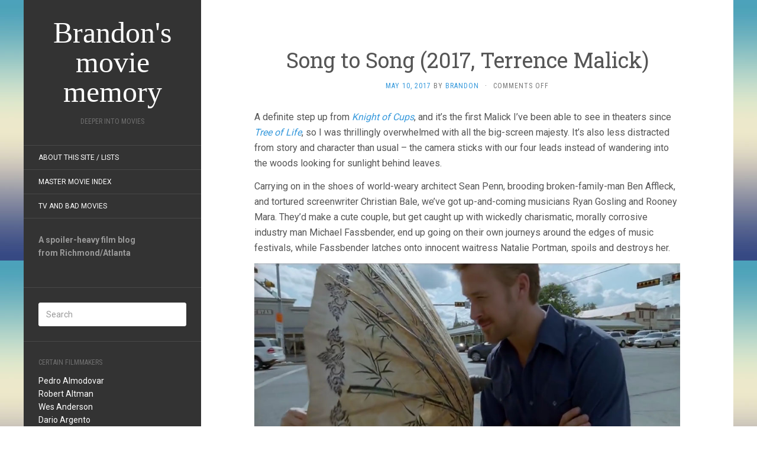

--- FILE ---
content_type: text/html; charset=UTF-8
request_url: https://deeperintomovies.net/journal/archives/11965
body_size: 14815
content:
<!DOCTYPE html> <html lang="en-US"> <head> <meta charset="UTF-8" /> <meta http-equiv="X-UA-Compatible" content="IE=edge"> <meta name="viewport" content="width=device-width, initial-scale=1.0" /> <link rel="profile" href="https://gmpg.org/xfn/11" /> <link rel="pingback" href="https://deeperintomovies.net/journal/xmlrpc.php" /> <title>Song to Song (2017, Terrence Malick) &#8211; Brandon&#039;s movie memory</title> <meta name='robots' content='max-image-preview:large' /> <link rel='dns-prefetch' href='//fonts.googleapis.com' /> <link rel="alternate" type="application/rss+xml" title="Brandon&#039;s movie memory &raquo; Feed" href="https://deeperintomovies.net/journal/feed" /> <link rel="alternate" type="application/rss+xml" title="Brandon&#039;s movie memory &raquo; Comments Feed" href="https://deeperintomovies.net/journal/comments/feed" /> <link rel="alternate" title="oEmbed (JSON)" type="application/json+oembed" href="https://deeperintomovies.net/journal/wp-json/oembed/1.0/embed?url=https%3A%2F%2Fdeeperintomovies.net%2Fjournal%2Farchives%2F11965" /> <link rel="alternate" title="oEmbed (XML)" type="text/xml+oembed" href="https://deeperintomovies.net/journal/wp-json/oembed/1.0/embed?url=https%3A%2F%2Fdeeperintomovies.net%2Fjournal%2Farchives%2F11965&#038;format=xml" /> <style id='wp-img-auto-sizes-contain-inline-css' type='text/css'>
img:is([sizes=auto i],[sizes^="auto," i]){contain-intrinsic-size:3000px 1500px}
/*# sourceURL=wp-img-auto-sizes-contain-inline-css */
</style> <style id='wp-emoji-styles-inline-css' type='text/css'>

	img.wp-smiley, img.emoji {
		display: inline !important;
		border: none !important;
		box-shadow: none !important;
		height: 1em !important;
		width: 1em !important;
		margin: 0 0.07em !important;
		vertical-align: -0.1em !important;
		background: none !important;
		padding: 0 !important;
	}
/*# sourceURL=wp-emoji-styles-inline-css */
</style> <style id='wp-block-library-inline-css' type='text/css'>
:root{--wp-block-synced-color:#7a00df;--wp-block-synced-color--rgb:122,0,223;--wp-bound-block-color:var(--wp-block-synced-color);--wp-editor-canvas-background:#ddd;--wp-admin-theme-color:#007cba;--wp-admin-theme-color--rgb:0,124,186;--wp-admin-theme-color-darker-10:#006ba1;--wp-admin-theme-color-darker-10--rgb:0,107,160.5;--wp-admin-theme-color-darker-20:#005a87;--wp-admin-theme-color-darker-20--rgb:0,90,135;--wp-admin-border-width-focus:2px}@media (min-resolution:192dpi){:root{--wp-admin-border-width-focus:1.5px}}.wp-element-button{cursor:pointer}:root .has-very-light-gray-background-color{background-color:#eee}:root .has-very-dark-gray-background-color{background-color:#313131}:root .has-very-light-gray-color{color:#eee}:root .has-very-dark-gray-color{color:#313131}:root .has-vivid-green-cyan-to-vivid-cyan-blue-gradient-background{background:linear-gradient(135deg,#00d084,#0693e3)}:root .has-purple-crush-gradient-background{background:linear-gradient(135deg,#34e2e4,#4721fb 50%,#ab1dfe)}:root .has-hazy-dawn-gradient-background{background:linear-gradient(135deg,#faaca8,#dad0ec)}:root .has-subdued-olive-gradient-background{background:linear-gradient(135deg,#fafae1,#67a671)}:root .has-atomic-cream-gradient-background{background:linear-gradient(135deg,#fdd79a,#004a59)}:root .has-nightshade-gradient-background{background:linear-gradient(135deg,#330968,#31cdcf)}:root .has-midnight-gradient-background{background:linear-gradient(135deg,#020381,#2874fc)}:root{--wp--preset--font-size--normal:16px;--wp--preset--font-size--huge:42px}.has-regular-font-size{font-size:1em}.has-larger-font-size{font-size:2.625em}.has-normal-font-size{font-size:var(--wp--preset--font-size--normal)}.has-huge-font-size{font-size:var(--wp--preset--font-size--huge)}.has-text-align-center{text-align:center}.has-text-align-left{text-align:left}.has-text-align-right{text-align:right}.has-fit-text{white-space:nowrap!important}#end-resizable-editor-section{display:none}.aligncenter{clear:both}.items-justified-left{justify-content:flex-start}.items-justified-center{justify-content:center}.items-justified-right{justify-content:flex-end}.items-justified-space-between{justify-content:space-between}.screen-reader-text{border:0;clip-path:inset(50%);height:1px;margin:-1px;overflow:hidden;padding:0;position:absolute;width:1px;word-wrap:normal!important}.screen-reader-text:focus{background-color:#ddd;clip-path:none;color:#444;display:block;font-size:1em;height:auto;left:5px;line-height:normal;padding:15px 23px 14px;text-decoration:none;top:5px;width:auto;z-index:100000}html :where(.has-border-color){border-style:solid}html :where([style*=border-top-color]){border-top-style:solid}html :where([style*=border-right-color]){border-right-style:solid}html :where([style*=border-bottom-color]){border-bottom-style:solid}html :where([style*=border-left-color]){border-left-style:solid}html :where([style*=border-width]){border-style:solid}html :where([style*=border-top-width]){border-top-style:solid}html :where([style*=border-right-width]){border-right-style:solid}html :where([style*=border-bottom-width]){border-bottom-style:solid}html :where([style*=border-left-width]){border-left-style:solid}html :where(img[class*=wp-image-]){height:auto;max-width:100%}:where(figure){margin:0 0 1em}html :where(.is-position-sticky){--wp-admin--admin-bar--position-offset:var(--wp-admin--admin-bar--height,0px)}@media screen and (max-width:600px){html :where(.is-position-sticky){--wp-admin--admin-bar--position-offset:0px}}

/*# sourceURL=wp-block-library-inline-css */
</style><style id='global-styles-inline-css' type='text/css'>
:root{--wp--preset--aspect-ratio--square: 1;--wp--preset--aspect-ratio--4-3: 4/3;--wp--preset--aspect-ratio--3-4: 3/4;--wp--preset--aspect-ratio--3-2: 3/2;--wp--preset--aspect-ratio--2-3: 2/3;--wp--preset--aspect-ratio--16-9: 16/9;--wp--preset--aspect-ratio--9-16: 9/16;--wp--preset--color--black: #000000;--wp--preset--color--cyan-bluish-gray: #abb8c3;--wp--preset--color--white: #ffffff;--wp--preset--color--pale-pink: #f78da7;--wp--preset--color--vivid-red: #cf2e2e;--wp--preset--color--luminous-vivid-orange: #ff6900;--wp--preset--color--luminous-vivid-amber: #fcb900;--wp--preset--color--light-green-cyan: #7bdcb5;--wp--preset--color--vivid-green-cyan: #00d084;--wp--preset--color--pale-cyan-blue: #8ed1fc;--wp--preset--color--vivid-cyan-blue: #0693e3;--wp--preset--color--vivid-purple: #9b51e0;--wp--preset--gradient--vivid-cyan-blue-to-vivid-purple: linear-gradient(135deg,rgb(6,147,227) 0%,rgb(155,81,224) 100%);--wp--preset--gradient--light-green-cyan-to-vivid-green-cyan: linear-gradient(135deg,rgb(122,220,180) 0%,rgb(0,208,130) 100%);--wp--preset--gradient--luminous-vivid-amber-to-luminous-vivid-orange: linear-gradient(135deg,rgb(252,185,0) 0%,rgb(255,105,0) 100%);--wp--preset--gradient--luminous-vivid-orange-to-vivid-red: linear-gradient(135deg,rgb(255,105,0) 0%,rgb(207,46,46) 100%);--wp--preset--gradient--very-light-gray-to-cyan-bluish-gray: linear-gradient(135deg,rgb(238,238,238) 0%,rgb(169,184,195) 100%);--wp--preset--gradient--cool-to-warm-spectrum: linear-gradient(135deg,rgb(74,234,220) 0%,rgb(151,120,209) 20%,rgb(207,42,186) 40%,rgb(238,44,130) 60%,rgb(251,105,98) 80%,rgb(254,248,76) 100%);--wp--preset--gradient--blush-light-purple: linear-gradient(135deg,rgb(255,206,236) 0%,rgb(152,150,240) 100%);--wp--preset--gradient--blush-bordeaux: linear-gradient(135deg,rgb(254,205,165) 0%,rgb(254,45,45) 50%,rgb(107,0,62) 100%);--wp--preset--gradient--luminous-dusk: linear-gradient(135deg,rgb(255,203,112) 0%,rgb(199,81,192) 50%,rgb(65,88,208) 100%);--wp--preset--gradient--pale-ocean: linear-gradient(135deg,rgb(255,245,203) 0%,rgb(182,227,212) 50%,rgb(51,167,181) 100%);--wp--preset--gradient--electric-grass: linear-gradient(135deg,rgb(202,248,128) 0%,rgb(113,206,126) 100%);--wp--preset--gradient--midnight: linear-gradient(135deg,rgb(2,3,129) 0%,rgb(40,116,252) 100%);--wp--preset--font-size--small: 13px;--wp--preset--font-size--medium: 20px;--wp--preset--font-size--large: 36px;--wp--preset--font-size--x-large: 42px;--wp--preset--spacing--20: 0.44rem;--wp--preset--spacing--30: 0.67rem;--wp--preset--spacing--40: 1rem;--wp--preset--spacing--50: 1.5rem;--wp--preset--spacing--60: 2.25rem;--wp--preset--spacing--70: 3.38rem;--wp--preset--spacing--80: 5.06rem;--wp--preset--shadow--natural: 6px 6px 9px rgba(0, 0, 0, 0.2);--wp--preset--shadow--deep: 12px 12px 50px rgba(0, 0, 0, 0.4);--wp--preset--shadow--sharp: 6px 6px 0px rgba(0, 0, 0, 0.2);--wp--preset--shadow--outlined: 6px 6px 0px -3px rgb(255, 255, 255), 6px 6px rgb(0, 0, 0);--wp--preset--shadow--crisp: 6px 6px 0px rgb(0, 0, 0);}:where(.is-layout-flex){gap: 0.5em;}:where(.is-layout-grid){gap: 0.5em;}body .is-layout-flex{display: flex;}.is-layout-flex{flex-wrap: wrap;align-items: center;}.is-layout-flex > :is(*, div){margin: 0;}body .is-layout-grid{display: grid;}.is-layout-grid > :is(*, div){margin: 0;}:where(.wp-block-columns.is-layout-flex){gap: 2em;}:where(.wp-block-columns.is-layout-grid){gap: 2em;}:where(.wp-block-post-template.is-layout-flex){gap: 1.25em;}:where(.wp-block-post-template.is-layout-grid){gap: 1.25em;}.has-black-color{color: var(--wp--preset--color--black) !important;}.has-cyan-bluish-gray-color{color: var(--wp--preset--color--cyan-bluish-gray) !important;}.has-white-color{color: var(--wp--preset--color--white) !important;}.has-pale-pink-color{color: var(--wp--preset--color--pale-pink) !important;}.has-vivid-red-color{color: var(--wp--preset--color--vivid-red) !important;}.has-luminous-vivid-orange-color{color: var(--wp--preset--color--luminous-vivid-orange) !important;}.has-luminous-vivid-amber-color{color: var(--wp--preset--color--luminous-vivid-amber) !important;}.has-light-green-cyan-color{color: var(--wp--preset--color--light-green-cyan) !important;}.has-vivid-green-cyan-color{color: var(--wp--preset--color--vivid-green-cyan) !important;}.has-pale-cyan-blue-color{color: var(--wp--preset--color--pale-cyan-blue) !important;}.has-vivid-cyan-blue-color{color: var(--wp--preset--color--vivid-cyan-blue) !important;}.has-vivid-purple-color{color: var(--wp--preset--color--vivid-purple) !important;}.has-black-background-color{background-color: var(--wp--preset--color--black) !important;}.has-cyan-bluish-gray-background-color{background-color: var(--wp--preset--color--cyan-bluish-gray) !important;}.has-white-background-color{background-color: var(--wp--preset--color--white) !important;}.has-pale-pink-background-color{background-color: var(--wp--preset--color--pale-pink) !important;}.has-vivid-red-background-color{background-color: var(--wp--preset--color--vivid-red) !important;}.has-luminous-vivid-orange-background-color{background-color: var(--wp--preset--color--luminous-vivid-orange) !important;}.has-luminous-vivid-amber-background-color{background-color: var(--wp--preset--color--luminous-vivid-amber) !important;}.has-light-green-cyan-background-color{background-color: var(--wp--preset--color--light-green-cyan) !important;}.has-vivid-green-cyan-background-color{background-color: var(--wp--preset--color--vivid-green-cyan) !important;}.has-pale-cyan-blue-background-color{background-color: var(--wp--preset--color--pale-cyan-blue) !important;}.has-vivid-cyan-blue-background-color{background-color: var(--wp--preset--color--vivid-cyan-blue) !important;}.has-vivid-purple-background-color{background-color: var(--wp--preset--color--vivid-purple) !important;}.has-black-border-color{border-color: var(--wp--preset--color--black) !important;}.has-cyan-bluish-gray-border-color{border-color: var(--wp--preset--color--cyan-bluish-gray) !important;}.has-white-border-color{border-color: var(--wp--preset--color--white) !important;}.has-pale-pink-border-color{border-color: var(--wp--preset--color--pale-pink) !important;}.has-vivid-red-border-color{border-color: var(--wp--preset--color--vivid-red) !important;}.has-luminous-vivid-orange-border-color{border-color: var(--wp--preset--color--luminous-vivid-orange) !important;}.has-luminous-vivid-amber-border-color{border-color: var(--wp--preset--color--luminous-vivid-amber) !important;}.has-light-green-cyan-border-color{border-color: var(--wp--preset--color--light-green-cyan) !important;}.has-vivid-green-cyan-border-color{border-color: var(--wp--preset--color--vivid-green-cyan) !important;}.has-pale-cyan-blue-border-color{border-color: var(--wp--preset--color--pale-cyan-blue) !important;}.has-vivid-cyan-blue-border-color{border-color: var(--wp--preset--color--vivid-cyan-blue) !important;}.has-vivid-purple-border-color{border-color: var(--wp--preset--color--vivid-purple) !important;}.has-vivid-cyan-blue-to-vivid-purple-gradient-background{background: var(--wp--preset--gradient--vivid-cyan-blue-to-vivid-purple) !important;}.has-light-green-cyan-to-vivid-green-cyan-gradient-background{background: var(--wp--preset--gradient--light-green-cyan-to-vivid-green-cyan) !important;}.has-luminous-vivid-amber-to-luminous-vivid-orange-gradient-background{background: var(--wp--preset--gradient--luminous-vivid-amber-to-luminous-vivid-orange) !important;}.has-luminous-vivid-orange-to-vivid-red-gradient-background{background: var(--wp--preset--gradient--luminous-vivid-orange-to-vivid-red) !important;}.has-very-light-gray-to-cyan-bluish-gray-gradient-background{background: var(--wp--preset--gradient--very-light-gray-to-cyan-bluish-gray) !important;}.has-cool-to-warm-spectrum-gradient-background{background: var(--wp--preset--gradient--cool-to-warm-spectrum) !important;}.has-blush-light-purple-gradient-background{background: var(--wp--preset--gradient--blush-light-purple) !important;}.has-blush-bordeaux-gradient-background{background: var(--wp--preset--gradient--blush-bordeaux) !important;}.has-luminous-dusk-gradient-background{background: var(--wp--preset--gradient--luminous-dusk) !important;}.has-pale-ocean-gradient-background{background: var(--wp--preset--gradient--pale-ocean) !important;}.has-electric-grass-gradient-background{background: var(--wp--preset--gradient--electric-grass) !important;}.has-midnight-gradient-background{background: var(--wp--preset--gradient--midnight) !important;}.has-small-font-size{font-size: var(--wp--preset--font-size--small) !important;}.has-medium-font-size{font-size: var(--wp--preset--font-size--medium) !important;}.has-large-font-size{font-size: var(--wp--preset--font-size--large) !important;}.has-x-large-font-size{font-size: var(--wp--preset--font-size--x-large) !important;}
/*# sourceURL=global-styles-inline-css */
</style> <style id='classic-theme-styles-inline-css' type='text/css'>
/*! This file is auto-generated */
.wp-block-button__link{color:#fff;background-color:#32373c;border-radius:9999px;box-shadow:none;text-decoration:none;padding:calc(.667em + 2px) calc(1.333em + 2px);font-size:1.125em}.wp-block-file__button{background:#32373c;color:#fff;text-decoration:none}
/*# sourceURL=/wp-includes/css/classic-themes.min.css */
</style> <link rel='stylesheet' id='flat-fonts-css' href='//fonts.googleapis.com/css?family=Volkorn%7CRoboto:400,700%7CRoboto+Slab%7CRoboto+Condensed' media='all' /> <link rel='stylesheet' id='flat-theme-css' href='https://deeperintomovies.net/journal/wp-content/themes/flat/assets/css/flat.min.css?ver=1.7.11' media='all' /> <link rel='stylesheet' id='flat-style-css' href='https://deeperintomovies.net/journal/wp-content/themes/flatbkb/style.css?ver=6.9' media='all' /> <link rel='stylesheet' id='taxopress-frontend-css-css' href='https://deeperintomovies.net/journal/wp-content/plugins/simple-tags/assets/frontend/css/frontend.css?ver=3.43.0' media='all' /> <script type="text/javascript" src="https://deeperintomovies.net/journal/wp-includes/js/jquery/jquery.min.js?ver=3.7.1" id="jquery-core-js"></script> <script type="text/javascript" src="https://deeperintomovies.net/journal/wp-includes/js/jquery/jquery-migrate.min.js?ver=3.4.1" id="jquery-migrate-js"></script> <script type="text/javascript" src="https://deeperintomovies.net/journal/wp-content/themes/flat/assets/js/flat.min.js?ver=1.7.11" id="flat-js-js"></script> <!--[if lt IE 9]> <script type="text/javascript" src="https://deeperintomovies.net/journal/wp-content/themes/flat/assets/js/html5shiv.min.js?ver=3.7.2" id="html5shiv-js"></script> <![endif]--> <script type="text/javascript" src="https://deeperintomovies.net/journal/wp-content/plugins/simple-tags/assets/frontend/js/frontend.js?ver=3.43.0" id="taxopress-frontend-js-js"></script> <link rel="https://api.w.org/" href="https://deeperintomovies.net/journal/wp-json/" /><link rel="alternate" title="JSON" type="application/json" href="https://deeperintomovies.net/journal/wp-json/wp/v2/posts/11965" /><link rel="EditURI" type="application/rsd+xml" title="RSD" href="https://deeperintomovies.net/journal/xmlrpc.php?rsd" /> <meta name="generator" content="WordPress 6.9" /> <link rel="canonical" href="https://deeperintomovies.net/journal/archives/11965" /> <link rel='shortlink' href='https://deeperintomovies.net/journal/?p=11965' /> <link type="image/x-icon" href="https://deeperintomovies.net/journal/wp-content/uploads/chavez-hires.jpg" rel="shortcut icon"><style type="text/css">#page:before, .sidebar-offcanvas, #secondary { background-color: #333333; }@media (max-width: 1199px) { #page &gt; .container { background-color: #333333; } }body { background-size: cover; }</style><style type="text/css">#masthead .site-title {font-family:Volkorn}body {font-family:Roboto }h1,h2,h3,h4,h5,h6 {font-family:Roboto Slab}#masthead .site-description, .hentry .entry-meta {font-family:Roboto Condensed}</style><style type="text/css" id="custom-background-css">
body.custom-background { background-image: url("https://deeperintomovies.net/journal/wp-content/themes/flat/assets/img/default-background.jpg"); background-position: left top; background-size: auto; background-repeat: repeat; background-attachment: scroll; }
</style> </head> <body data-rsssl=1 class="wp-singular post-template-default single single-post postid-11965 single-format-standard custom-background wp-theme-flat wp-child-theme-flatbkb" itemscope itemtype="http://schema.org/WebPage"> <div id="page"> <div class="container"> <div class="row row-offcanvas row-offcanvas-left"> <div id="secondary" class="col-lg-3"> <header id="masthead" class="site-header" role="banner"> <div class="hgroup"> <h1 class="site-title display-title"><a href="https://deeperintomovies.net/journal/" title="Brandon&#039;s movie memory" rel="home"><span itemprop="name">Brandon&#039;s movie memory</span></a></h1><h2 itemprop="description" class="site-description">Deeper Into Movies</h2> </div> <button type="button" class="btn btn-link hidden-lg toggle-sidebar" data-toggle="offcanvas" aria-label="Sidebar"><i class="fa fa-gear"></i></button> <button type="button" class="btn btn-link hidden-lg toggle-navigation" aria-label="Navigation Menu"><i class="fa fa-bars"></i></button> <nav id="site-navigation" class="navigation main-navigation" role="navigation"> <div class="nav-menu"><ul> <li class="page_item page-item-2"><a href="https://deeperintomovies.net/journal/about">About this site / lists</a></li> <li class="page_item page-item-5630"><a href="https://deeperintomovies.net/journal/master-movie-index">Master Movie Index</a></li> <li class="page_item page-item-5628"><a href="https://deeperintomovies.net/journal/tv-and-bad-movies">TV and Bad Movies</a></li> </ul></div> </nav> </header> <div class="sidebar-offcanvas"> <div id="main-sidebar" class="widget-area" role="complementary"> <aside id="text-3" class="widget widget_text"> <div class="textwidget"><strong>A spoiler-heavy film blog<br> from Richmond/Atlanta</strong><br><br></div> </aside> <aside id="search-2" class="widget widget_search"> <form method="get" id="searchform" action="https://deeperintomovies.net/journal/"> <label for="s" class="assistive-text">Search</label> <input type="text" class="field" name="s" id="s" placeholder="Search" /> <input type="submit" class="submit" name="submit" id="searchsubmit" value="Search" /> </form> </aside> <aside id="text-4" class="widget widget_text"> <h3 class='widget-title'>Certain Filmmakers</h3> <div class="textwidget"><p><a href="/journal/archives/tag/pedro-almodovar">Pedro Almodovar</a><br /> <a href="/journal/archives/tag/robert-altman">Robert Altman</a><br /> <a href="/journal/archives/tag/wes-anderson">Wes Anderson</a><br /> <a href="/journal/archives/tag/dario-argento">Dario Argento</a><br /> <a href="/journal/archives/tag/olivier-assayas">Olivier Assayas</a><br /> <a href="/journal/archives/tag/ingmar-bergman">Ingmar Bergman</a><br /> <a href="/journal/archives/tag/bong-joon-ho">Bong Joon-ho</a><br /> <a href="/journal/archives/tag/frank-borzage">Frank Borzage</a><br /> <a href="/journal/archives/tag/stan-brakhage">Stan Brakhage</a><br /> <a href="/journal/archives/tag/robert-bresson">Robert Bresson</a><br /> <a href="/journal/archives/tag/tod-browning">Tod Browning</a><br /> <a href="/journal/archives/tag/luis-bunuel">Luis Bunuel</a><br /> <a href="/journal/archives/tag/charles-burnett">Charles Burnett</a><br /> <a href="/journal/archives/tag/leos-carax">Leos Carax</a><br /> <a href="/journal/archives/tag/john-carpenter">John Carpenter</a><br /> <a href="/journal/archives/tag/claude-chabrol">Claude Chabrol</a><br /> <a href="/journal/archives/tag/charlie-chaplin">Charlie Chaplin</a><br /> <a href="/journal/archives/tag/henri-georges-clouzot">Henri-Georges Clouzot</a><br /> <a href="/journal/archives/tag/jean-cocteau">Jean Cocteau</a><br /> <a href="/journal/archives/tag/coens">Coen Bros.</a><br /> <a href="/journal/archives/tag/larry-cohen">Larry Cohen</a><br /> <a href="/journal/archives/tag/pedro-costa">Pedro Costa</a><br /> <a href="/journal/archives/tag/david-cronenberg">David Cronenberg</a><br /> <a href="/journal/archives/tag/george-cukor">George Cukor</a><br /> <a href="/journal/archives/tag/adam-curtis">Adam Curtis</a><br /> <a href="/journal/archives/tag/joe-dante">Joe Dante</a><br /> <a href="/journal/archives/tag/brian-de-palma">Brian De Palma</a><br /> <a href="/journal/archives/tag/jonathan-demme">Jonathan Demme</a><br /> <a href="/journal/archives/tag/jacques-demy">Jacques Demy</a><br /> <a href="/journal/archives/tag/claire-denis">Claire Denis</a><br /> <a href="/journal/archives/tag/alexander-dovzhenko">Alexander Dovzhenko</a><br /> <a href="/journal/archives/tag/sergei-eisenstein">Sergei Eisenstein</a><br /> <a href="/journal/archives/tag/federico-fellini">Federico Fellini</a><br /> <a href="/journal/archives/tag/abel-ferrara">Abel Ferrara</a><br /> <a href="/journal/archives/tag/david-fincher">David Fincher</a><br /> <a href="/journal/archives/tag/john-ford">John Ford</a><br /> <a href="/journal/archives/tag/hollis-frampton">Hollis Frampton</a><br /> <a href="/journal/archives/tag/georges-franju">Georges Franju</a><br /> <a href="/journal/archives/tag/samuel-fuller">Samuel Fuller</a><br /> <a href="/journal/archives/tag/terry-gilliam">Terry Gilliam</a><br /> <a href="/journal/archives/tag/jean-luc-godard">Jean-Luc Godard</a><br /> <a href="/journal/archives/tag/stuart-gordon">Stuart Gordon</a><br /> <a href="/journal/archives/tag/peter-greenaway">Peter Greenaway</a><br /> <a href="/journal/archives/tag/michael-haneke">Michael Haneke</a><br /> <a href="/journal/archives/tag/howard-hawks">Howard Hawks</a><br /> <a href="/journal/archives/tag/werner-herzog">Werner Herzog</a><br /> <a href="/journal/archives/tag/alfred-hitchcock">Alfred Hitchcock</a><br /> <a href="/journal/archives/tag/hou-hsiao-hsien">Hou Hsiao-hsien</a><br /> <a href="/journal/archives/tag/hubley">Hubley Family</a><br /> <a href="/journal/archives/tag/john-huston">John Huston</a><br /> <a href="/journal/archives/tag/shohei-imamura">Shohei Imamura</a><br /> <a href="/journal/archives/tag/jim-jarmusch">Jim Jarmusch</a><br /> <a href="/journal/archives/tag/jean-pierre-jeunet">Jean-Pierre Jeunet</a><br /> <a href="/journal/archives/tag/ji-woon-kim">Ji-woon Kim</a><br /> <a href="/journal/archives/tag/jia-zhang-ke">Jia Zhang-ke</a><br /> <a href="/journal/archives/tag/alejandro-jodorowsky">Alejandro Jodorowsky</a><br /> <a href="/journal/archives/tag/aki-kaurismaki">Aki Kaurismaki</a><br /> <a href="/journal/archives/tag/buster-keaton">Buster Keaton</a><br /> <a href="/journal/archives/tag/abbas-kiarostami">Abbas Kiarostami</a><br /> <a href="/journal/archives/tag/krzysztof-kieslowski">Krzysztof Kieslowski</a><br /> <a href="/journal/archives/tag/takeshi-kitano">Beat Takeshi Kitano</a><br /> <a href="/journal/archives/tag/stanley-kubrick">Stanley Kubrick</a><br /> <a href="/journal/archives/tag/akira-kurosawa">Akira Kurosawa</a><br /> <a href="/journal/archives/tag/kiyoshi-kurosawa">Kiyoshi Kurosawa</a><br /> <a href="/journal/archives/tag/fritz-lang">Fritz Lang</a><br /> <a href="/journal/archives/tag/spike-lee">Spike Lee</a><br /> <a href="/journal/archives/tag/richard-lester">Richard Lester</a><br /> <a href="/journal/archives/tag/richard-linklater">Richard Linklater</a><br /> <a href="/journal/archives/tag/ernst-lubitsch">Ernst Lubitsch</a><br /> <a href="/journal/archives/tag/david-lynch">David Lynch</a><br /> <a href="/journal/archives/tag/guy-maddin">Guy Maddin</a><br /> <a href="/journal/archives/tag/terrence-malick">Terrence Malick</a><br /> <a href="/journal/archives/tag/louis-malle">Louis Malle</a><br /> <a href="/journal/archives/tag/anthony-mann">Anthony Mann</a><br /> <a href="/journal/archives/tag/chris-marker">Chris Marker</a><br /> <a href="/journal/archives/tag/yasuzo-masumura">Yasuzo Masumura</a><br /> <a href="/journal/archives/tag/leo-mccarey">Leo McCarey</a><br /> <a href="/journal/archives/tag/takashi-miike">Takashi Miike</a><br /> <a href="/journal/archives/tag/errol-morris">Errol Morris</a><br /> <a href="/journal/archives/tag/fw-murnau">FW Murnau</a><br /> <a href="/journal/archives/tag/manoel-de-oliveira">Manoel de Oliveira</a><br /> <a href="/journal/archives/tag/max-ophuls">Max Ophuls</a><br /> <a href="/journal/archives/tag/nagisa-oshima">Nagisa Oshima</a><br /> <a href="/journal/archives/tag/yasujiro-ozu">Yasujiro Ozu</a><br /> <a href="/journal/archives/tag/chan-wook-park">Chan-Wook Park</a><br /> <a href="/journal/archives/tag/pixar">Pixar</a><br /> <a href="/journal/archives/tag/roman-polanski">Roman Polanski</a><br /> <a href="/journal/archives/tag/dennis-potter">Dennis Potter</a><br /> <a href="/journal/archives/tag/michael-powell">Michael Powell</a><br /> <a href="/journal/archives/tag/nicholas-ray">Nicholas Ray</a><br /> <a href="/journal/archives/tag/satyajit-ray">Satyajit Ray</a><br /> <a href="/journal/archives/tag/kelly-reichardt">Kelly Reichardt</a><br /> <a href="/journal/archives/tag/jean-renoir">Jean Renoir</a><br /> <a href="/journal/archives/tag/alain-resnais">Alain Resnais</a><br /> <a href="/journal/archives/tag/jacques-rivette">Jacques Rivette</a><br /> <a href="/journal/archives/tag/eric-rohmer">Eric Rohmer</a><br /> <a href="/journal/archives/tag/roberto-rossellini">Roberto Rossellini</a><br /> <a href="/journal/archives/tag/raoul-ruiz">Raoul Ruiz</a><br /> <a href="/journal/archives/tag/ken-russell">Ken Russell</a><br /> <a href="/journal/archives/tag/martin-scorsese">Martin Scorsese</a><br /> <a href="/journal/archives/tag/ousmane-sembene">Ousmane Sembene</a><br /> <a href="/journal/archives/tag/douglas-sirk">Douglas Sirk</a><br /> <a href="/journal/archives/tag/abderrahmane-sissako">Abderrahmane Sissako</a><br /> <a href="/journal/archives/tag/michael-snow">Michael Snow</a><br /> <a href="/journal/archives/tag/steven-soderbergh">Steven Soderbergh</a><br /> <a href="/journal/archives/tag/straub-huillet">Straub/Huillet</a><br /> <a href="/journal/archives/tag/erich-von-stroheim">Erich Von Stroheim</a><br /> <a href="/journal/archives/tag/preston-sturges">Preston Sturges</a><br /> <a href="/journal/archives/tag/seijun-suzuki">Seijun Suzuki</a><br /> <a href="/journal/archives/tag/bela-tarr">Bela Tarr</a><br /> <a href="/journal/archives/tag/frank-tashlin">Frank Tashlin</a><br /> <a href="/journal/archives/tag/jacques-tati">Jacques Tati</a><br /> <a href="/journal/archives/tag/hiroshi-teshigahara">Hiroshi Teshigahara</a><br /> <a href="/journal/archives/tag/tsai-ming-liang">Tsai Ming-Liang</a><br /> <a href="/journal/archives/tag/jacques-tourneur">Jacques Tourneur</a><br /> <a href="/journal/archives/tag/francois-truffaut">Francois Truffaut</a><br /> <a href="/journal/archives/tag/shinya-tsukamoto">Shinya Tsukamoto</a><br /> <a href="/journal/archives/tag/agnes-varda">Agnes Varda</a><br /> <a href="/journal/archives/tag/josef-von-sternberg">Josef von Sternberg</a><br /> <a href="/journal/archives/tag/peter-watkins">Peter Watkins</a><br /> <a href="/journal/archives/tag/apichatpong-weerasethakul">Apichatpong Weerasethakul</a><br /> <a href="/journal/archives/tag/orson-welles">Orson Welles</a><br /> <a href="/journal/archives/tag/william-wellman">William Wellman</a><br /> <a href="/journal/archives/tag/billy-wilder">Billy Wilder</a><br /> <a href="/journal/archives/tag/wong-kar-wai">Wong Kar Wai</a><br /> <a href="/journal/archives/tag/edgar-wright">Edgar Wright</a></p> </div> </aside> <aside id="simpletags-shortcode-2" class="widget widget-simpletags-shortcode"> <div class="taxopress-output-wrapper"> <div class="st-tag-cloud">tags alphabetically, I guess: <a href="https://deeperintomovies.net/journal/archives/tag/2010s" id="tag-link-1049" class="st-tags t10" title="1005 topics" style="font-size:10pt; color:#b59999;">2010s</a> <a href="https://deeperintomovies.net/journal/archives/tag/2020s" id="tag-link-2643" class="st-tags t4" title="494 topics" style="font-size:8.8pt; color:#d4c9c9;">2020s</a> <a href="https://deeperintomovies.net/journal/archives/tag/2000s" id="tag-link-369" class="st-tags t3" title="382 topics" style="font-size:8.6pt; color:#dad1d1;">2000s</a> <a href="https://deeperintomovies.net/journal/archives/tag/horror" id="tag-link-54" class="st-tags t3" title="372 topics" style="font-size:8.6pt; color:#dad1d1;">horror</a> <a href="https://deeperintomovies.net/journal/archives/tag/shorts" id="tag-link-21" class="st-tags t3" title="358 topics" style="font-size:8.6pt; color:#dad1d1;">shorts</a> <a href="https://deeperintomovies.net/journal/archives/tag/documentary" id="tag-link-93" class="st-tags t3" title="338 topics" style="font-size:8.6pt; color:#dad1d1;">documentary</a> <a href="https://deeperintomovies.net/journal/archives/tag/1980s" id="tag-link-357" class="st-tags t3" title="331 topics" style="font-size:8.6pt; color:#dad1d1;">1980&#039;s</a> <a href="https://deeperintomovies.net/journal/archives/tag/1970s" id="tag-link-400" class="st-tags t2" title="309 topics" style="font-size:8.4pt; color:#dfd9d9;">1970&#039;s</a> <a href="https://deeperintomovies.net/journal/archives/tag/1990s" id="tag-link-451" class="st-tags t2" title="306 topics" style="font-size:8.4pt; color:#dfd9d9;">1990&#039;s</a> <a href="https://deeperintomovies.net/journal/archives/tag/animation" id="tag-link-96" class="st-tags t2" title="301 topics" style="font-size:8.4pt; color:#dfd9d9;">animation</a> <a href="https://deeperintomovies.net/journal/archives/tag/france" id="tag-link-34" class="st-tags t2" title="277 topics" style="font-size:8.4pt; color:#dfd9d9;">france</a> <a href="https://deeperintomovies.net/journal/archives/tag/1960s" id="tag-link-410" class="st-tags t2" title="274 topics" style="font-size:8.4pt; color:#dfd9d9;">1960&#039;s</a> <a href="https://deeperintomovies.net/journal/archives/tag/criterion" id="tag-link-13" class="st-tags t2" title="220 topics" style="font-size:8.4pt; color:#dfd9d9;">Criterion</a> <a href="https://deeperintomovies.net/journal/archives/tag/1950s" id="tag-link-342" class="st-tags t1" title="204 topics" style="font-size:8.2pt; color:#e4e1e1;">1950&#039;s</a> <a href="https://deeperintomovies.net/journal/archives/tag/japan" id="tag-link-36" class="st-tags t1" title="195 topics" style="font-size:8.2pt; color:#e4e1e1;">japan</a> <a href="https://deeperintomovies.net/journal/archives/tag/filmmaking" id="tag-link-91" class="st-tags t1" title="178 topics" style="font-size:8.2pt; color:#e4e1e1;">filmmaking</a> <a href="https://deeperintomovies.net/journal/archives/tag/sequel" id="tag-link-181" class="st-tags t1" title="171 topics" style="font-size:8.2pt; color:#e4e1e1;">sequel</a> <a href="https://deeperintomovies.net/journal/archives/tag/1940s" id="tag-link-416" class="st-tags t1" title="167 topics" style="font-size:8.2pt; color:#e4e1e1;">1940&#039;s</a> <a href="https://deeperintomovies.net/journal/archives/tag/1930s" id="tag-link-343" class="st-tags t1" title="162 topics" style="font-size:8.2pt; color:#e4e1e1;">1930&#039;s</a> <a href="https://deeperintomovies.net/journal/archives/tag/musical" id="tag-link-80" class="st-tags t1" title="141 topics" style="font-size:8.2pt; color:#e4e1e1;">musical</a> <a href="https://deeperintomovies.net/journal/archives/tag/television" id="tag-link-52" class="st-tags t1" title="140 topics" style="font-size:8.2pt; color:#e4e1e1;">television</a> <a href="https://deeperintomovies.net/journal/archives/tag/britain" id="tag-link-102" class="st-tags t1" title="136 topics" style="font-size:8.2pt; color:#e4e1e1;">britain</a> <a href="https://deeperintomovies.net/journal/archives/tag/true-false" id="tag-link-2245" class="st-tags t1" title="136 topics" style="font-size:8.2pt; color:#e4e1e1;">true false</a> <a href="https://deeperintomovies.net/journal/archives/tag/identity" id="tag-link-30" class="st-tags t1" title="131 topics" style="font-size:8.2pt; color:#e4e1e1;">identity</a> <a href="https://deeperintomovies.net/journal/archives/tag/lists" id="tag-link-152" class="st-tags t0" title="105 topics" style="font-size:8pt; color:#eaeaea;">lists</a> <a href="https://deeperintomovies.net/journal/archives/tag/birds" id="tag-link-239" class="st-tags t0" title="105 topics" style="font-size:8pt; color:#eaeaea;">birds</a> <a href="https://deeperintomovies.net/journal/archives/tag/ghosts" id="tag-link-110" class="st-tags t0" title="95 topics" style="font-size:8pt; color:#eaeaea;">ghosts</a> <a href="https://deeperintomovies.net/journal/archives/tag/africa" id="tag-link-42" class="st-tags t0" title="94 topics" style="font-size:8pt; color:#eaeaea;">africa</a> <a href="https://deeperintomovies.net/journal/archives/tag/1920s" id="tag-link-526" class="st-tags t0" title="93 topics" style="font-size:8pt; color:#eaeaea;">1920&#039;s</a> <a href="https://deeperintomovies.net/journal/archives/tag/italy" id="tag-link-225" class="st-tags t0" title="92 topics" style="font-size:8pt; color:#eaeaea;">Italy</a> <a href="https://deeperintomovies.net/journal/archives/tag/silent" id="tag-link-64" class="st-tags t0" title="89 topics" style="font-size:8pt; color:#eaeaea;">silent</a> <a href="https://deeperintomovies.net/journal/archives/tag/suicide" id="tag-link-607" class="st-tags t0" title="87 topics" style="font-size:8pt; color:#eaeaea;">suicide</a> <a href="https://deeperintomovies.net/journal/archives/tag/avant-garde" id="tag-link-74" class="st-tags t0" title="86 topics" style="font-size:8pt; color:#eaeaea;">avant-garde</a> <a href="https://deeperintomovies.net/journal/archives/tag/germany" id="tag-link-122" class="st-tags t0" title="83 topics" style="font-size:8pt; color:#eaeaea;">germany</a> <a href="https://deeperintomovies.net/journal/archives/tag/new-york" id="tag-link-361" class="st-tags t0" title="82 topics" style="font-size:8pt; color:#eaeaea;">New York</a> <a href="https://deeperintomovies.net/journal/archives/tag/revenge" id="tag-link-144" class="st-tags t0" title="78 topics" style="font-size:8pt; color:#eaeaea;">revenge</a> <a href="https://deeperintomovies.net/journal/archives/tag/politics" id="tag-link-31" class="st-tags t0" title="72 topics" style="font-size:8pt; color:#eaeaea;">politics</a> <a href="https://deeperintomovies.net/journal/archives/tag/aliens" id="tag-link-712" class="st-tags t0" title="71 topics" style="font-size:8pt; color:#eaeaea;">aliens</a> <a href="https://deeperintomovies.net/journal/archives/tag/western" id="tag-link-105" class="st-tags t0" title="70 topics" style="font-size:8pt; color:#eaeaea;">western</a> <a href="https://deeperintomovies.net/journal/archives/tag/stop-motion" id="tag-link-590" class="st-tags t0" title="70 topics" style="font-size:8pt; color:#eaeaea;">stop-motion</a> <a href="https://deeperintomovies.net/journal/archives/tag/drugs" id="tag-link-136" class="st-tags t0" title="69 topics" style="font-size:8pt; color:#eaeaea;">drugs</a> <a href="https://deeperintomovies.net/journal/archives/tag/china" id="tag-link-200" class="st-tags t0" title="67 topics" style="font-size:8pt; color:#eaeaea;">China</a> <a href="https://deeperintomovies.net/journal/archives/tag/zombies" id="tag-link-100" class="st-tags t0" title="64 topics" style="font-size:8pt; color:#eaeaea;">zombies</a> <a href="https://deeperintomovies.net/journal/archives/tag/apocalypse" id="tag-link-198" class="st-tags t0" title="63 topics" style="font-size:8pt; color:#eaeaea;">apocalypse</a> <a href="https://deeperintomovies.net/journal/archives/tag/russia" id="tag-link-45" class="st-tags t0" title="60 topics" style="font-size:8pt; color:#eaeaea;">russia</a> <a href="https://deeperintomovies.net/journal/archives/tag/children" id="tag-link-170" class="st-tags t0" title="60 topics" style="font-size:8pt; color:#eaeaea;">children</a> <a href="https://deeperintomovies.net/journal/archives/tag/rock-doc" id="tag-link-2073" class="st-tags t0" title="60 topics" style="font-size:8pt; color:#eaeaea;">rock doc</a> <a href="https://deeperintomovies.net/journal/archives/tag/vampires" id="tag-link-186" class="st-tags t0" title="59 topics" style="font-size:8pt; color:#eaeaea;">vampires</a> <a href="https://deeperintomovies.net/journal/archives/tag/painting" id="tag-link-302" class="st-tags t0" title="57 topics" style="font-size:8pt; color:#eaeaea;">painting</a> <a href="https://deeperintomovies.net/journal/archives/tag/remake" id="tag-link-179" class="st-tags t0" title="56 topics" style="font-size:8pt; color:#eaeaea;">remake</a> <a href="https://deeperintomovies.net/journal/archives/tag/kidnapping" id="tag-link-1195" class="st-tags t0" title="55 topics" style="font-size:8pt; color:#eaeaea;">kidnapping</a> <a href="https://deeperintomovies.net/journal/archives/tag/dance" id="tag-link-236" class="st-tags t0" title="55 topics" style="font-size:8pt; color:#eaeaea;">dance</a> <a href="https://deeperintomovies.net/journal/archives/tag/religion" id="tag-link-63" class="st-tags t0" title="55 topics" style="font-size:8pt; color:#eaeaea;">religion</a> <a href="https://deeperintomovies.net/journal/archives/tag/wwii" id="tag-link-472" class="st-tags t0" title="54 topics" style="font-size:8pt; color:#eaeaea;">WWII</a> <a href="https://deeperintomovies.net/journal/archives/tag/hong-kong" id="tag-link-32" class="st-tags t0" title="53 topics" style="font-size:8pt; color:#eaeaea;">hong kong</a> <a href="https://deeperintomovies.net/journal/archives/tag/space-travel" id="tag-link-350" class="st-tags t0" title="52 topics" style="font-size:8pt; color:#eaeaea;">space travel</a> <a href="https://deeperintomovies.net/journal/archives/tag/comedy" id="tag-link-33" class="st-tags t0" title="52 topics" style="font-size:8pt; color:#eaeaea;">comedy</a> <a href="https://deeperintomovies.net/journal/archives/tag/comics" id="tag-link-139" class="st-tags t0" title="52 topics" style="font-size:8pt; color:#eaeaea;">comics</a> <a href="https://deeperintomovies.net/journal/archives/tag/sex" id="tag-link-182" class="st-tags t0" title="51 topics" style="font-size:8pt; color:#eaeaea;">sex</a> <a href="https://deeperintomovies.net/journal/archives/tag/trains" id="tag-link-294" class="st-tags t0" title="51 topics" style="font-size:8pt; color:#eaeaea;">trains</a> <a href="https://deeperintomovies.net/journal/archives/tag/mexico" id="tag-link-137" class="st-tags t0" title="49 topics" style="font-size:8pt; color:#eaeaea;">Mexico</a> <a href="https://deeperintomovies.net/journal/archives/tag/nazis" id="tag-link-248" class="st-tags t0" title="49 topics" style="font-size:8pt; color:#eaeaea;">nazis</a> <a href="https://deeperintomovies.net/journal/archives/tag/racism" id="tag-link-926" class="st-tags t0" title="48 topics" style="font-size:8pt; color:#eaeaea;">racism</a> <a href="https://deeperintomovies.net/journal/archives/tag/awful" id="tag-link-169" class="st-tags t0" title="47 topics" style="font-size:8pt; color:#eaeaea;">awful</a> <a href="https://deeperintomovies.net/journal/archives/tag/lnkarno" id="tag-link-2284" class="st-tags t0" title="46 topics" style="font-size:8pt; color:#eaeaea;">LNKarno</a> <a href="https://deeperintomovies.net/journal/archives/tag/prison" id="tag-link-247" class="st-tags t0" title="45 topics" style="font-size:8pt; color:#eaeaea;">prison</a> <a href="https://deeperintomovies.net/journal/archives/tag/chris-marker" id="tag-link-7" class="st-tags t0" title="45 topics" style="font-size:8pt; color:#eaeaea;">Chris Marker</a> <a href="https://deeperintomovies.net/journal/archives/tag/pop-music" id="tag-link-534" class="st-tags t0" title="44 topics" style="font-size:8pt; color:#eaeaea;">pop music</a> <a href="https://deeperintomovies.net/journal/archives/tag/robots" id="tag-link-454" class="st-tags t0" title="43 topics" style="font-size:8pt; color:#eaeaea;">robots</a> <a href="https://deeperintomovies.net/journal/archives/tag/war" id="tag-link-37" class="st-tags t0" title="42 topics" style="font-size:8pt; color:#eaeaea;">war</a> <a href="https://deeperintomovies.net/journal/archives/tag/double-feature" id="tag-link-1313" class="st-tags t0" title="42 topics" style="font-size:8pt; color:#eaeaea;">double feature</a> <a href="https://deeperintomovies.net/journal/archives/tag/spain" id="tag-link-189" class="st-tags t0" title="41 topics" style="font-size:8pt; color:#eaeaea;">Spain</a> <a href="https://deeperintomovies.net/journal/archives/tag/gangsters" id="tag-link-1243" class="st-tags t0" title="41 topics" style="font-size:8pt; color:#eaeaea;">gangsters</a> <a href="https://deeperintomovies.net/journal/archives/tag/canada" id="tag-link-391" class="st-tags t0" title="40 topics" style="font-size:8pt; color:#eaeaea;">Canada</a> <a href="https://deeperintomovies.net/journal/archives/tag/anthology-film" id="tag-link-532" class="st-tags t0" title="40 topics" style="font-size:8pt; color:#eaeaea;">anthology film</a> <a href="https://deeperintomovies.net/journal/archives/tag/theater" id="tag-link-1308" class="st-tags t0" title="39 topics" style="font-size:8pt; color:#eaeaea;">theater</a> <a href="https://deeperintomovies.net/journal/archives/tag/time-travel" id="tag-link-111" class="st-tags t0" title="39 topics" style="font-size:8pt; color:#eaeaea;">time travel</a> <a href="https://deeperintomovies.net/journal/archives/tag/memory" id="tag-link-131" class="st-tags t0" title="39 topics" style="font-size:8pt; color:#eaeaea;">memory</a> <a href="https://deeperintomovies.net/journal/archives/tag/korea" id="tag-link-229" class="st-tags t0" title="38 topics" style="font-size:8pt; color:#eaeaea;">Korea</a> <a href="https://deeperintomovies.net/journal/archives/tag/magic" id="tag-link-216" class="st-tags t0" title="38 topics" style="font-size:8pt; color:#eaeaea;">magic</a> <a href="https://deeperintomovies.net/journal/archives/tag/emory" id="tag-link-95" class="st-tags t0" title="37 topics" style="font-size:8pt; color:#eaeaea;">emory</a> <a href="https://deeperintomovies.net/journal/archives/tag/witches" id="tag-link-320" class="st-tags t0" title="37 topics" style="font-size:8pt; color:#eaeaea;">witches</a> <a href="https://deeperintomovies.net/journal/archives/tag/police-brutality" id="tag-link-499" class="st-tags t0" title="36 topics" style="font-size:8pt; color:#eaeaea;">police brutality</a> <a href="https://deeperintomovies.net/journal/archives/tag/photography" id="tag-link-428" class="st-tags t0" title="35 topics" style="font-size:8pt; color:#eaeaea;">photography</a> <a href="https://deeperintomovies.net/journal/archives/tag/disney" id="tag-link-583" class="st-tags t0" title="35 topics" style="font-size:8pt; color:#eaeaea;">disney</a> <a href="https://deeperintomovies.net/journal/archives/tag/1977" id="tag-link-16" class="st-tags t0" title="34 topics" style="font-size:8pt; color:#eaeaea;">1977</a> <a href="https://deeperintomovies.net/journal/archives/tag/iran" id="tag-link-133" class="st-tags t0" title="34 topics" style="font-size:8pt; color:#eaeaea;">Iran</a> <a href="https://deeperintomovies.net/journal/archives/tag/book-adaptation" id="tag-link-296" class="st-tags t0" title="34 topics" style="font-size:8pt; color:#eaeaea;">book adaptation</a> <a href="https://deeperintomovies.net/journal/archives/tag/kung-fu" id="tag-link-1766" class="st-tags t0" title="33 topics" style="font-size:8pt; color:#eaeaea;">kung fu</a> <a href="https://deeperintomovies.net/journal/archives/tag/demons" id="tag-link-1420" class="st-tags t0" title="33 topics" style="font-size:8pt; color:#eaeaea;">demons</a> <a href="https://deeperintomovies.net/journal/archives/tag/last-ten-minutes" id="tag-link-1118" class="st-tags t0" title="33 topics" style="font-size:8pt; color:#eaeaea;">Last Ten Minutes</a> <a href="https://deeperintomovies.net/journal/archives/tag/australia" id="tag-link-187" class="st-tags t0" title="33 topics" style="font-size:8pt; color:#eaeaea;">Australia</a> <a href="https://deeperintomovies.net/journal/archives/tag/poetry" id="tag-link-268" class="st-tags t0" title="33 topics" style="font-size:8pt; color:#eaeaea;">poetry</a> <a href="https://deeperintomovies.net/journal/archives/tag/revolution" id="tag-link-306" class="st-tags t0" title="33 topics" style="font-size:8pt; color:#eaeaea;">revolution</a> <a href="https://deeperintomovies.net/journal/archives/tag/raoul-ruiz" id="tag-link-67" class="st-tags t0" title="33 topics" style="font-size:8pt; color:#eaeaea;">raoul ruiz</a> <a href="https://deeperintomovies.net/journal/archives/tag/alain-resnais" id="tag-link-10" class="st-tags t0" title="32 topics" style="font-size:8pt; color:#eaeaea;">Alain Resnais</a> <a href="https://deeperintomovies.net/journal/archives/tag/digital-video" id="tag-link-233" class="st-tags t0" title="32 topics" style="font-size:8pt; color:#eaeaea;">digital video</a> <a href="https://deeperintomovies.net/journal/archives/tag/portugal" id="tag-link-370" class="st-tags t0" title="32 topics" style="font-size:8pt; color:#eaeaea;">Portugal</a> <a href="https://deeperintomovies.net/journal/archives/tag/samuel-fuller" id="tag-link-112" class="st-tags t0" title="31 topics" style="font-size:8pt; color:#eaeaea;">samuel fuller</a> <a href="https://deeperintomovies.net/journal/archives/tag/long-ass-movie" id="tag-link-123" class="st-tags t0" title="31 topics" style="font-size:8pt; color:#eaeaea;">long-ass movie</a> <a href="https://deeperintomovies.net/journal/archives/tag/dog" id="tag-link-825" class="st-tags t0" title="31 topics" style="font-size:8pt; color:#eaeaea;">dog</a> <a href="https://deeperintomovies.net/journal/archives/tag/dystopia" id="tag-link-1524" class="st-tags t0" title="31 topics" style="font-size:8pt; color:#eaeaea;">dystopia</a> <a href="https://deeperintomovies.net/journal/archives/tag/jean-luc-godard" id="tag-link-51" class="st-tags t0" title="30 topics" style="font-size:8pt; color:#eaeaea;">jean-luc godard</a> <a href="https://deeperintomovies.net/journal/archives/tag/india" id="tag-link-113" class="st-tags t0" title="30 topics" style="font-size:8pt; color:#eaeaea;">india</a> <a href="https://deeperintomovies.net/journal/archives/tag/david-lynch" id="tag-link-209" class="st-tags t0" title="30 topics" style="font-size:8pt; color:#eaeaea;">David Lynch</a> <a href="https://deeperintomovies.net/journal/archives/tag/dreaming" id="tag-link-494" class="st-tags t0" title="30 topics" style="font-size:8pt; color:#eaeaea;">dreaming</a> <a href="https://deeperintomovies.net/journal/archives/tag/cult" id="tag-link-543" class="st-tags t0" title="30 topics" style="font-size:8pt; color:#eaeaea;">cult</a> <a href="https://deeperintomovies.net/journal/archives/tag/devil" id="tag-link-842" class="st-tags t0" title="30 topics" style="font-size:8pt; color:#eaeaea;">devil</a> <a href="https://deeperintomovies.net/journal/archives/tag/memorial-screening" id="tag-link-1212" class="st-tags t0" title="30 topics" style="font-size:8pt; color:#eaeaea;">memorial screening</a> <a href="https://deeperintomovies.net/journal/archives/tag/mad-scientist" id="tag-link-1422" class="st-tags t0" title="30 topics" style="font-size:8pt; color:#eaeaea;">mad scientist</a> <a href="https://deeperintomovies.net/journal/archives/tag/cannibalism" id="tag-link-955" class="st-tags t0" title="29 topics" style="font-size:8pt; color:#eaeaea;">cannibalism</a> <a href="https://deeperintomovies.net/journal/archives/tag/meta" id="tag-link-265" class="st-tags t0" title="29 topics" style="font-size:8pt; color:#eaeaea;">meta</a> <a href="https://deeperintomovies.net/journal/archives/tag/jacques-rivette" id="tag-link-9" class="st-tags t0" title="28 topics" style="font-size:8pt; color:#eaeaea;">Jacques Rivette</a> <a href="https://deeperintomovies.net/journal/archives/tag/christmas" id="tag-link-155" class="st-tags t0" title="28 topics" style="font-size:8pt; color:#eaeaea;">Christmas</a> <a href="https://deeperintomovies.net/journal/archives/tag/werner-herzog" id="tag-link-201" class="st-tags t0" title="28 topics" style="font-size:8pt; color:#eaeaea;">Werner Herzog</a> <a href="https://deeperintomovies.net/journal/archives/tag/espionage" id="tag-link-1310" class="st-tags t0" title="27 topics" style="font-size:8pt; color:#eaeaea;">espionage</a> <a href="https://deeperintomovies.net/journal/archives/tag/agnes-varda" id="tag-link-910" class="st-tags t0" title="27 topics" style="font-size:8pt; color:#eaeaea;">Agnes Varda</a> <a href="https://deeperintomovies.net/journal/archives/tag/johnnie-to" id="tag-link-879" class="st-tags t0" title="27 topics" style="font-size:8pt; color:#eaeaea;">johnnie to</a> <a href="https://deeperintomovies.net/journal/archives/tag/tilda-swinton" id="tag-link-782" class="st-tags t0" title="27 topics" style="font-size:8pt; color:#eaeaea;">Tilda Swinton</a> <a href="https://deeperintomovies.net/journal/archives/tag/sweden" id="tag-link-685" class="st-tags t0" title="27 topics" style="font-size:8pt; color:#eaeaea;">Sweden</a> <a href="https://deeperintomovies.net/journal/archives/tag/artificial-intelligence" id="tag-link-455" class="st-tags t0" title="27 topics" style="font-size:8pt; color:#eaeaea;">artificial intelligence</a> <a href="https://deeperintomovies.net/journal/archives/tag/animal-slaughter" id="tag-link-477" class="st-tags t0" title="27 topics" style="font-size:8pt; color:#eaeaea;">animal slaughter</a> <a href="https://deeperintomovies.net/journal/archives/tag/pixar" id="tag-link-457" class="st-tags t0" title="27 topics" style="font-size:8pt; color:#eaeaea;">Pixar</a> <a href="https://deeperintomovies.net/journal/archives/tag/david-cronenberg" id="tag-link-135" class="st-tags t0" title="27 topics" style="font-size:8pt; color:#eaeaea;">David Cronenberg</a> <a href="https://deeperintomovies.net/journal/archives/tag/argentina" id="tag-link-629" class="st-tags t0" title="27 topics" style="font-size:8pt; color:#eaeaea;">Argentina</a> <a href="https://deeperintomovies.net/journal/archives/tag/starts-at-the-end" id="tag-link-251" class="st-tags t0" title="26 topics" style="font-size:8pt; color:#eaeaea;">starts at the end</a> <a href="https://deeperintomovies.net/journal/archives/tag/torture" id="tag-link-469" class="st-tags t0" title="26 topics" style="font-size:8pt; color:#eaeaea;">torture</a> <a href="https://deeperintomovies.net/journal/archives/tag/blindness" id="tag-link-395" class="st-tags t0" title="26 topics" style="font-size:8pt; color:#eaeaea;">blindness</a> <a href="https://deeperintomovies.net/journal/archives/tag/time" id="tag-link-267" class="st-tags t0" title="26 topics" style="font-size:8pt; color:#eaeaea;">time</a> <a href="https://deeperintomovies.net/journal/archives/tag/journal" id="tag-link-1984" class="st-tags t0" title="26 topics" style="font-size:8pt; color:#eaeaea;">Journal</a> <a href="https://deeperintomovies.net/journal/archives/tag/psychic" id="tag-link-40" class="st-tags t0" title="26 topics" style="font-size:8pt; color:#eaeaea;">psychic</a> <a href="https://deeperintomovies.net/journal/archives/tag/cinematography" id="tag-link-767" class="st-tags t0" title="26 topics" style="font-size:8pt; color:#eaeaea;">cinematography</a> <a href="https://deeperintomovies.net/journal/archives/tag/takashi-miike" id="tag-link-104" class="st-tags t0" title="26 topics" style="font-size:8pt; color:#eaeaea;">takashi miike</a> <a href="https://deeperintomovies.net/journal/archives/tag/luis-bunuel" id="tag-link-6" class="st-tags t0" title="26 topics" style="font-size:8pt; color:#eaeaea;">Luis Bunuel</a> <a href="https://deeperintomovies.net/journal/archives/tag/willem-dafoe" id="tag-link-183" class="st-tags t0" title="26 topics" style="font-size:8pt; color:#eaeaea;">willem dafoe</a> <a href="https://deeperintomovies.net/journal/archives/tag/late-film" id="tag-link-1186" class="st-tags t0" title="25 topics" style="font-size:8pt; color:#eaeaea;">late film</a> <a href="https://deeperintomovies.net/journal/archives/tag/fake-documentary" id="tag-link-750" class="st-tags t0" title="25 topics" style="font-size:8pt; color:#eaeaea;">fake documentary</a> <a href="https://deeperintomovies.net/journal/archives/tag/shakespeare" id="tag-link-524" class="st-tags t0" title="25 topics" style="font-size:8pt; color:#eaeaea;">Shakespeare</a> <a href="https://deeperintomovies.net/journal/archives/tag/wwi" id="tag-link-773" class="st-tags t0" title="25 topics" style="font-size:8pt; color:#eaeaea;">WWI</a> <a href="https://deeperintomovies.net/journal/archives/tag/circus" id="tag-link-218" class="st-tags t0" title="25 topics" style="font-size:8pt; color:#eaeaea;">circus</a> <a href="https://deeperintomovies.net/journal/archives/tag/buster-keaton" id="tag-link-214" class="st-tags t0" title="25 topics" style="font-size:8pt; color:#eaeaea;">Buster Keaton</a> <a href="https://deeperintomovies.net/journal/archives/tag/1910s" id="tag-link-480" class="st-tags t0" title="25 topics" style="font-size:8pt; color:#eaeaea;">1910&#039;s</a> <a href="https://deeperintomovies.net/journal/archives/tag/puppets" id="tag-link-402" class="st-tags t0" title="24 topics" style="font-size:8pt; color:#eaeaea;">puppets</a> <a href="https://deeperintomovies.net/journal/archives/tag/paris" id="tag-link-403" class="st-tags t0" title="24 topics" style="font-size:8pt; color:#eaeaea;">Paris</a> <a href="https://deeperintomovies.net/journal/archives/tag/monkey" id="tag-link-529" class="st-tags t0" title="24 topics" style="font-size:8pt; color:#eaeaea;">monkey</a> <a href="https://deeperintomovies.net/journal/archives/tag/giant-monsters" id="tag-link-624" class="st-tags t0" title="24 topics" style="font-size:8pt; color:#eaeaea;">giant monsters</a> <a href="https://deeperintomovies.net/journal/archives/tag/serial-killer" id="tag-link-1319" class="st-tags t0" title="24 topics" style="font-size:8pt; color:#eaeaea;">serial killer</a> <a href="https://deeperintomovies.net/journal/archives/tag/prostitution" id="tag-link-191" class="st-tags t0" title="23 topics" style="font-size:8pt; color:#eaeaea;">prostitution</a> <a href="https://deeperintomovies.net/journal/archives/tag/stan-brakhage" id="tag-link-148" class="st-tags t0" title="23 topics" style="font-size:8pt; color:#eaeaea;">Stan Brakhage</a> <a href="https://deeperintomovies.net/journal/archives/tag/nudity" id="tag-link-424" class="st-tags t0" title="23 topics" style="font-size:8pt; color:#eaeaea;">nudity</a> <a href="https://deeperintomovies.net/journal/archives/tag/cary-grant" id="tag-link-73" class="st-tags t0" title="23 topics" style="font-size:8pt; color:#eaeaea;">cary grant</a> <a href="https://deeperintomovies.net/journal/archives/tag/guy-maddin" id="tag-link-84" class="st-tags t0" title="23 topics" style="font-size:8pt; color:#eaeaea;">guy maddin</a> <a href="https://deeperintomovies.net/journal/archives/tag/flashback" id="tag-link-132" class="st-tags t0" title="22 topics" style="font-size:8pt; color:#eaeaea;">flashback</a> <a href="https://deeperintomovies.net/journal/archives/tag/insects" id="tag-link-318" class="st-tags t0" title="22 topics" style="font-size:8pt; color:#eaeaea;">insects</a> <a href="https://deeperintomovies.net/journal/archives/tag/incest" id="tag-link-384" class="st-tags t0" title="22 topics" style="font-size:8pt; color:#eaeaea;">incest</a> <a href="https://deeperintomovies.net/journal/archives/tag/czechoslovakia" id="tag-link-411" class="st-tags t0" title="22 topics" style="font-size:8pt; color:#eaeaea;">Czechoslovakia</a> <a href="https://deeperintomovies.net/journal/archives/tag/taiwan" id="tag-link-427" class="st-tags t0" title="22 topics" style="font-size:8pt; color:#eaeaea;">Taiwan</a> <a href="https://deeperintomovies.net/journal/archives/tag/martin-scorsese" id="tag-link-636" class="st-tags t0" title="22 topics" style="font-size:8pt; color:#eaeaea;">Martin Scorsese</a> <a href="https://deeperintomovies.net/journal/archives/tag/cat-tossing" id="tag-link-1033" class="st-tags t0" title="22 topics" style="font-size:8pt; color:#eaeaea;">cat tossing</a> <a href="https://deeperintomovies.net/journal/archives/tag/concert" id="tag-link-1599" class="st-tags t0" title="21 topics" style="font-size:8pt; color:#eaeaea;">concert</a> <a href="https://deeperintomovies.net/journal/archives/tag/conspiracy" id="tag-link-354" class="st-tags t0" title="21 topics" style="font-size:8pt; color:#eaeaea;">conspiracy</a> <a href="https://deeperintomovies.net/journal/archives/tag/eric-rohmer" id="tag-link-28" class="st-tags t0" title="21 topics" style="font-size:8pt; color:#eaeaea;">eric rohmer</a> <a href="https://deeperintomovies.net/journal/archives/tag/joe-dante" id="tag-link-8" class="st-tags t0" title="21 topics" style="font-size:8pt; color:#eaeaea;">Joe Dante</a> <a href="https://deeperintomovies.net/journal/archives/tag/film-noir" id="tag-link-345" class="st-tags t0" title="21 topics" style="font-size:8pt; color:#eaeaea;">film noir</a> <a href="https://deeperintomovies.net/journal/archives/tag/edgar-allen-poe" id="tag-link-316" class="st-tags t0" title="20 topics" style="font-size:8pt; color:#eaeaea;">Edgar Allen Poe</a> <a href="https://deeperintomovies.net/journal/archives/tag/capitalism" id="tag-link-1629" class="st-tags t0" title="20 topics" style="font-size:8pt; color:#eaeaea;">capitalism</a> <a href="https://deeperintomovies.net/journal/archives/tag/robert-deniro" id="tag-link-705" class="st-tags t0" title="20 topics" style="font-size:8pt; color:#eaeaea;">Robert Deniro</a> <a href="https://deeperintomovies.net/journal/archives/tag/chile" id="tag-link-308" class="st-tags t0" title="20 topics" style="font-size:8pt; color:#eaeaea;">Chile</a> <a href="https://deeperintomovies.net/journal/archives/tag/abbas-kiarostami" id="tag-link-85" class="st-tags t0" title="20 topics" style="font-size:8pt; color:#eaeaea;">abbas kiarostami</a> <a href="https://deeperintomovies.net/journal/archives/tag/steven-soderbergh" id="tag-link-221" class="st-tags t0" title="20 topics" style="font-size:8pt; color:#eaeaea;">Steven Soderbergh</a> <a href="https://deeperintomovies.net/journal/archives/tag/michel-piccoli" id="tag-link-175" class="st-tags t0" title="20 topics" style="font-size:8pt; color:#eaeaea;">Michel Piccoli</a> <a href="https://deeperintomovies.net/journal/archives/tag/poland" id="tag-link-249" class="st-tags t0" title="20 topics" style="font-size:8pt; color:#eaeaea;">Poland</a> <a href="https://deeperintomovies.net/journal/archives/tag/heist" id="tag-link-2820" class="st-tags t0" title="19 topics" style="font-size:8pt; color:#eaeaea;">heist</a> <a href="https://deeperintomovies.net/journal/archives/tag/hong-sang-soo" id="tag-link-1814" class="st-tags t0" title="19 topics" style="font-size:8pt; color:#eaeaea;">Hong Sang-soo</a> <a href="https://deeperintomovies.net/journal/archives/tag/inventory" id="tag-link-1588" class="st-tags t0" title="19 topics" style="font-size:8pt; color:#eaeaea;">Inventory</a> <a href="https://deeperintomovies.net/journal/archives/tag/roman-polanski" id="tag-link-1232" class="st-tags t0" title="19 topics" style="font-size:8pt; color:#eaeaea;">Roman Polanski</a> <a href="https://deeperintomovies.net/journal/archives/tag/werewolf" id="tag-link-352" class="st-tags t0" title="19 topics" style="font-size:8pt; color:#eaeaea;">werewolf</a> <a href="https://deeperintomovies.net/journal/archives/tag/ireland" id="tag-link-220" class="st-tags t0" title="19 topics" style="font-size:8pt; color:#eaeaea;">Ireland</a> <a href="https://deeperintomovies.net/journal/archives/tag/performance" id="tag-link-204" class="st-tags t0" title="19 topics" style="font-size:8pt; color:#eaeaea;">performance</a> <a href="https://deeperintomovies.net/journal/archives/tag/jean-renoir" id="tag-link-146" class="st-tags t0" title="19 topics" style="font-size:8pt; color:#eaeaea;">Jean Renoir</a> <a href="https://deeperintomovies.net/journal/archives/tag/video-games" id="tag-link-92" class="st-tags t0" title="19 topics" style="font-size:8pt; color:#eaeaea;">video games</a> <a href="https://deeperintomovies.net/journal/archives/tag/frankenstein" id="tag-link-293" class="st-tags t0" title="19 topics" style="font-size:8pt; color:#eaeaea;">Frankenstein</a> <a href="https://deeperintomovies.net/journal/archives/tag/vogel-subversives" id="tag-link-2852" class="st-tags t0" title="18 topics" style="font-size:8pt; color:#eaeaea;">Vogel Subversives</a> <a href="https://deeperintomovies.net/journal/archives/tag/car-crash" id="tag-link-2081" class="st-tags t0" title="18 topics" style="font-size:8pt; color:#eaeaea;">car crash</a> <a href="https://deeperintomovies.net/journal/archives/tag/tsui-hark" id="tag-link-1979" class="st-tags t0" title="18 topics" style="font-size:8pt; color:#eaeaea;">Tsui Hark</a> <a href="https://deeperintomovies.net/journal/archives/tag/the-ross" id="tag-link-1847" class="st-tags t0" title="18 topics" style="font-size:8pt; color:#eaeaea;">The Ross</a> <a href="https://deeperintomovies.net/journal/archives/tag/virtual-reality" id="tag-link-1606" class="st-tags t0" title="18 topics" style="font-size:8pt; color:#eaeaea;">virtual reality</a> <a href="https://deeperintomovies.net/journal/archives/tag/aki-kaurismaki" id="tag-link-523" class="st-tags t0" title="18 topics" style="font-size:8pt; color:#eaeaea;">Aki Kaurismaki</a> <a href="https://deeperintomovies.net/journal/archives/tag/identical-twins" id="tag-link-470" class="st-tags t0" title="18 topics" style="font-size:8pt; color:#eaeaea;">identical twins</a> <a href="https://deeperintomovies.net/journal/archives/tag/communism" id="tag-link-336" class="st-tags t0" title="18 topics" style="font-size:8pt; color:#eaeaea;">communism</a> <a href="https://deeperintomovies.net/journal/archives/tag/greece" id="tag-link-250" class="st-tags t0" title="18 topics" style="font-size:8pt; color:#eaeaea;">Greece</a> <a href="https://deeperintomovies.net/journal/archives/tag/biopic" id="tag-link-158" class="st-tags t0" title="18 topics" style="font-size:8pt; color:#eaeaea;">biopic</a> <a href="https://deeperintomovies.net/journal/archives/tag/romania" id="tag-link-87" class="st-tags t0" title="18 topics" style="font-size:8pt; color:#eaeaea;">romania</a> <a href="https://deeperintomovies.net/journal/archives/tag/frank-tashlin" id="tag-link-72" class="st-tags t0" title="18 topics" style="font-size:8pt; color:#eaeaea;">frank tashlin</a> <a href="https://deeperintomovies.net/journal/archives/tag/coens" id="tag-link-47" class="st-tags t0" title="18 topics" style="font-size:8pt; color:#eaeaea;">coens</a> <a href="https://deeperintomovies.net/journal/archives/tag/brian-de-palma" id="tag-link-38" class="st-tags t0" title="18 topics" style="font-size:8pt; color:#eaeaea;">brian de palma</a> <a href="https://deeperintomovies.net/journal/archives/tag/nuns" id="tag-link-332" class="st-tags t0" title="18 topics" style="font-size:8pt; color:#eaeaea;">nuns</a> <a href="https://deeperintomovies.net/journal/archives/tag/udo-kier" id="tag-link-62" class="st-tags t0" title="17 topics" style="font-size:8pt; color:#eaeaea;">udo kier</a> <a href="https://deeperintomovies.net/journal/archives/tag/takeshi-kitano" id="tag-link-107" class="st-tags t0" title="17 topics" style="font-size:8pt; color:#eaeaea;">takeshi kitano</a> <a href="https://deeperintomovies.net/journal/archives/tag/fritz-lang" id="tag-link-5" class="st-tags t0" title="17 topics" style="font-size:8pt; color:#eaeaea;">Fritz Lang</a> </div> </div> </aside> <aside id="text-2" class="widget widget_text"> <div class="textwidget"><br></div> </aside> </div> </div> </div> <div id="primary" class="content-area col-lg-9" itemprop="mainContentOfPage"> <div id="content" class="site-content" role="main" itemscope itemtype="http://schema.org/Article"> <article id="post-11965" class="post-11965 post type-post status-publish format-standard hentry category-movie tag-2010s tag-michael-fassbender tag-natalie-portman tag-pop-music tag-rooney-mara tag-ryan-gosling tag-terrence-malick"> <header class="entry-header"> <h1 class="entry-title" itemprop="name">Song to Song (2017, Terrence Malick)</h1> <div class="entry-meta"><span class="entry-date"><a href="https://deeperintomovies.net/journal/archives/11965" rel="bookmark"><time class="entry-date published" datetime="2017-05-10T20:30:11-04:00" itemprop="datepublished">May 10, 2017</time></a></span> by <span class="author vcard" itemscope itemprop="author" itemtype="http://schema.org/Person"><a class="url fn n" href="https://deeperintomovies.net/journal/archives/author/brandon" rel="author" itemprop="url"><span itemprop="name">Brandon</span></a></span><span class="sep">&middot;</span><span class="comments-link"><span>Comments Off<span class="screen-reader-text"> on Song to Song (2017, Terrence Malick)</span></span></span></div> </header> <div class="entry-content" itemprop="articleBody"> <p>A definite step up from <em><a href="/journal/archives/11232">Knight of Cups</a></em>, and it&#8217;s the first Malick I&#8217;ve been able to see in theaters since <em><a href="/journal/archives/6335">Tree of Life</a></em>, so I was thrillingly overwhelmed with all the big-screen majesty. It&#8217;s also less distracted from story and character than usual &#8211; the camera sticks with our four leads instead of wandering into the woods looking for sunlight behind leaves.</p> <p>Carrying on in the shoes of world-weary architect Sean Penn, brooding broken-family-man Ben Affleck, and tortured screenwriter Christian Bale, we&#8217;ve got up-and-coming musicians Ryan Gosling and Rooney Mara. They&#8217;d make a cute couple, but get caught up with wickedly charismatic, morally corrosive industry man Michael Fassbender, end up going on their own journeys around the edges of music festivals, while Fassbender latches onto innocent waitress Natalie Portman, spoils and destroys her.</p> <p><img decoding="async" src="/journal/image17/song2song1.jpg"></p> <p><img decoding="async" src="/journal/image17/song2song2.jpg"></p> <p>It&#8217;s another universal soul-searching story, not about the music business any more than <em>Knight of Cups</em> was about filmmaking or <em><a href="/journal/archives/9044">To The Wonder</a></em> was about environmental inspection, much to the disappointment of music bloggers who watched it at SXSW hoping for the ultimate music-festival film but getting only brief scenes of Iggy Pop and John Lydon, glimpses of Rooney Mara onstage with a guitar, and a recurring, philosophizing Patti Smith.</p> <p><img decoding="async" src="/journal/image17/song2song3.jpg"></p> <p>Sicinski didn&#8217;t love it:</p> <blockquote><p>Here we see Malick&#8217;s cultural conservatism once again in play, where music is a mere conduit for parsing out Manichean divisions of Good (Ryan Gosling, &#8220;creation&#8221;) and Evil (Fassbender, &#8220;the business&#8221;). Mara is presented as the Lost One, who has to go through various stages of Pensive Narration (and some awfully random lesbianism) to find her way to the Good. Her initial desire, to &#8220;live from song to song,&#8221; must be replaced by broader, more complex (narrative) thinking, a love that moves toward a telos. This is incredibly condescending; we know that Malick has a Woman Problem, and <em>Song to Song</em> pretty much rolls it out for all to see.</p></blockquote> </div> <div class="tags-links"><a href="https://deeperintomovies.net/journal/archives/tag/2010s" rel="tag">2010s</a> <a href="https://deeperintomovies.net/journal/archives/tag/michael-fassbender" rel="tag">Michael Fassbender</a> <a href="https://deeperintomovies.net/journal/archives/tag/natalie-portman" rel="tag">Natalie Portman</a> <a href="https://deeperintomovies.net/journal/archives/tag/pop-music" rel="tag">pop music</a> <a href="https://deeperintomovies.net/journal/archives/tag/rooney-mara" rel="tag">rooney mara</a> <a href="https://deeperintomovies.net/journal/archives/tag/ryan-gosling" rel="tag">Ryan Gosling</a> <a href="https://deeperintomovies.net/journal/archives/tag/terrence-malick" rel="tag">terrence malick</a></div></article> <nav class="navigation post-navigation" aria-label="Posts"> <h2 class="screen-reader-text">Post navigation</h2> <div class="nav-links"><div class="nav-previous"><a href="https://deeperintomovies.net/journal/archives/11982" rel="prev"><span class="meta-nav" aria-hidden="true">Previous</span> <span class="screen-reader-text">Previous post:</span> <span class="post-title">Peter and the Farm (2016, Tony Stone)</span></a></div><div class="nav-next"><a href="https://deeperintomovies.net/journal/archives/12014" rel="next"><span class="meta-nav" aria-hidden="true">Next</span> <span class="screen-reader-text">Next post:</span> <span class="post-title">Henry Hills shorts</span></a></div></div> </nav> </div> <footer class="site-info" itemscope itemtype="http://schema.org/WPFooter"> <a href="http://wordpress.org/" title="Semantic Personal Publishing Platform">Proudly powered by WordPress</a>. Theme: Flat 1.4.3 by <a rel="nofollow" href="https://themeisle.com/themes/flat/" title="Flat WordPress Theme">Themeisle</a>. </footer> </div> </div> </div> </div> <script type="speculationrules">
{"prefetch":[{"source":"document","where":{"and":[{"href_matches":"/journal/*"},{"not":{"href_matches":["/journal/wp-*.php","/journal/wp-admin/*","/journal/wp-content/uploads/*","/journal/wp-content/*","/journal/wp-content/plugins/*","/journal/wp-content/themes/flatbkb/*","/journal/wp-content/themes/flat/*","/journal/*\\?(.+)"]}},{"not":{"selector_matches":"a[rel~=\"nofollow\"]"}},{"not":{"selector_matches":".no-prefetch, .no-prefetch a"}}]},"eagerness":"conservative"}]}
</script> <script id="wp-emoji-settings" type="application/json">
{"baseUrl":"https://s.w.org/images/core/emoji/17.0.2/72x72/","ext":".png","svgUrl":"https://s.w.org/images/core/emoji/17.0.2/svg/","svgExt":".svg","source":{"concatemoji":"https://deeperintomovies.net/journal/wp-includes/js/wp-emoji-release.min.js?ver=6.9"}}
</script> <script type="module">
/* <![CDATA[ */
/*! This file is auto-generated */
const a=JSON.parse(document.getElementById("wp-emoji-settings").textContent),o=(window._wpemojiSettings=a,"wpEmojiSettingsSupports"),s=["flag","emoji"];function i(e){try{var t={supportTests:e,timestamp:(new Date).valueOf()};sessionStorage.setItem(o,JSON.stringify(t))}catch(e){}}function c(e,t,n){e.clearRect(0,0,e.canvas.width,e.canvas.height),e.fillText(t,0,0);t=new Uint32Array(e.getImageData(0,0,e.canvas.width,e.canvas.height).data);e.clearRect(0,0,e.canvas.width,e.canvas.height),e.fillText(n,0,0);const a=new Uint32Array(e.getImageData(0,0,e.canvas.width,e.canvas.height).data);return t.every((e,t)=>e===a[t])}function p(e,t){e.clearRect(0,0,e.canvas.width,e.canvas.height),e.fillText(t,0,0);var n=e.getImageData(16,16,1,1);for(let e=0;e<n.data.length;e++)if(0!==n.data[e])return!1;return!0}function u(e,t,n,a){switch(t){case"flag":return n(e,"\ud83c\udff3\ufe0f\u200d\u26a7\ufe0f","\ud83c\udff3\ufe0f\u200b\u26a7\ufe0f")?!1:!n(e,"\ud83c\udde8\ud83c\uddf6","\ud83c\udde8\u200b\ud83c\uddf6")&&!n(e,"\ud83c\udff4\udb40\udc67\udb40\udc62\udb40\udc65\udb40\udc6e\udb40\udc67\udb40\udc7f","\ud83c\udff4\u200b\udb40\udc67\u200b\udb40\udc62\u200b\udb40\udc65\u200b\udb40\udc6e\u200b\udb40\udc67\u200b\udb40\udc7f");case"emoji":return!a(e,"\ud83e\u1fac8")}return!1}function f(e,t,n,a){let r;const o=(r="undefined"!=typeof WorkerGlobalScope&&self instanceof WorkerGlobalScope?new OffscreenCanvas(300,150):document.createElement("canvas")).getContext("2d",{willReadFrequently:!0}),s=(o.textBaseline="top",o.font="600 32px Arial",{});return e.forEach(e=>{s[e]=t(o,e,n,a)}),s}function r(e){var t=document.createElement("script");t.src=e,t.defer=!0,document.head.appendChild(t)}a.supports={everything:!0,everythingExceptFlag:!0},new Promise(t=>{let n=function(){try{var e=JSON.parse(sessionStorage.getItem(o));if("object"==typeof e&&"number"==typeof e.timestamp&&(new Date).valueOf()<e.timestamp+604800&&"object"==typeof e.supportTests)return e.supportTests}catch(e){}return null}();if(!n){if("undefined"!=typeof Worker&&"undefined"!=typeof OffscreenCanvas&&"undefined"!=typeof URL&&URL.createObjectURL&&"undefined"!=typeof Blob)try{var e="postMessage("+f.toString()+"("+[JSON.stringify(s),u.toString(),c.toString(),p.toString()].join(",")+"));",a=new Blob([e],{type:"text/javascript"});const r=new Worker(URL.createObjectURL(a),{name:"wpTestEmojiSupports"});return void(r.onmessage=e=>{i(n=e.data),r.terminate(),t(n)})}catch(e){}i(n=f(s,u,c,p))}t(n)}).then(e=>{for(const n in e)a.supports[n]=e[n],a.supports.everything=a.supports.everything&&a.supports[n],"flag"!==n&&(a.supports.everythingExceptFlag=a.supports.everythingExceptFlag&&a.supports[n]);var t;a.supports.everythingExceptFlag=a.supports.everythingExceptFlag&&!a.supports.flag,a.supports.everything||((t=a.source||{}).concatemoji?r(t.concatemoji):t.wpemoji&&t.twemoji&&(r(t.twemoji),r(t.wpemoji)))});
//# sourceURL=https://deeperintomovies.net/journal/wp-includes/js/wp-emoji-loader.min.js
/* ]]> */
</script> </body> </html> <!-- Cache Enabler by KeyCDN @ Wed, 21 Jan 2026 00:48:46 GMT (https-index.html) -->